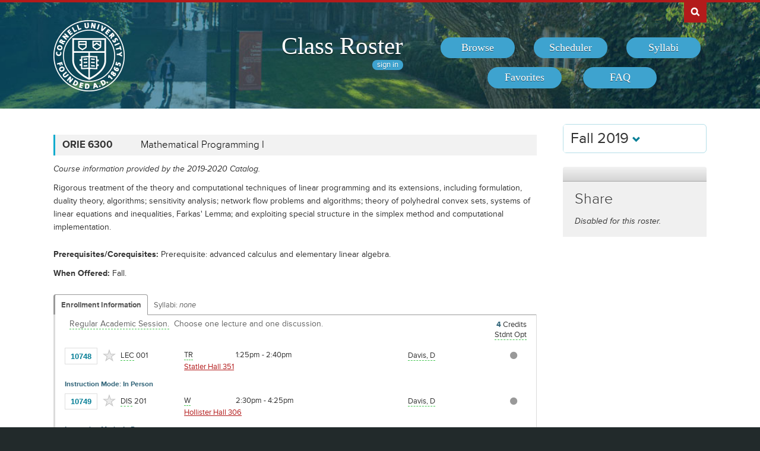

--- FILE ---
content_type: text/html; charset=UTF-8
request_url: https://classes.cornell.edu/browse/roster/FA19/class/ORIE/6300
body_size: 6055
content:
<!DOCTYPE html>
<html lang="en">
<head>
    <meta charset="UTF-8">
    <meta http-equiv="X-UA-Compatible" content="IE=edge,chrome=1">
    <meta name="viewport" content="width=device-width, initial-scale=1, maximum-scale=5">
    <title>Class Roster  - Fall 2019 - ORIE 6300</title>
    <meta property="og:image" content="/images/project/cuseal_full_red240.png">
    <meta name="twitter:image" content="/images/project/cuseal_full_red240.png">
    <meta name="twitter:card" content="summary">
    <meta name="application-name" content="Class Roster">
    <meta name="author" content="Cornell University, Office of the University Registrar">
    <meta name="copyright" content="Cornell University">
<meta property="og:title" content="Fall 2019 - ORIE 6300" />
<meta property="og:description" content="Rigorous treatment of the theory and computational techniques of linear programming and its extensions, including formulation, duality theory, algorithms; sensitivity analysis; network flow problems and algorithms; theory of polyhedral convex sets, systems of linear equations and inequalities, Farkas&#039; Lemma; and exploiting special structure in the simplex method and computational implementation." />
<meta name="twitter:title" content="Fall 2019 - ORIE 6300" />
<meta name="twitter:description" content="Rigorous treatment of the theory and computational techniques of linear programming and its extensions, including formulation, duality theory, algorithms; sensitivity analysis; network flow problems and algorithms; theory of polyhedral convex sets, systems of linear equations and inequalities, Farkas&#039; Lemma; and exploiting special structure in the simplex method and computational implementation." />
<meta name="description" content="Fall 2019 - ORIE 6300 - Rigorous treatment of the theory and computational techniques of linear programming and its extensions, including formulation, duality theory, algorithms; sensitivity analysis; network flow problems and algorithms; theory of polyhedral convex sets, systems of linear equations and inequalities, Farkas&#039; Lemma; and exploiting special structure in the simplex method and computational implementation." />
    <link rel="canonical" href="https://classes.cornell.edu/browse/roster/FA19/class/ORIE/6300" />
    <link rel="icon" type="image/x-icon" href="/images/favicon.ico">
    <link rel="stylesheet" type="text/css" media="all" href="/build//browse.4cc01578.css">
    <link rel="stylesheet" media="all" href="/third-party/select2-3.5.4/select2.css">
    <link rel="stylesheet" type="text/css" media="screen" href="/bundles/cusascommon/css/components.css">
    <script src="/dynamic-assets/FA19/RosterSharedConfig.js"></script>
    <script src="/build//runtime.16f8e42f.js"></script>
    <script src="/build//browse.eb08ceab.js"></script>
    <script src="/build/static/ClassRoster.abd8369e.js"></script>
    <script src="//use.typekit.net/fdu1kkn.js"></script>
    <script>
    try{Typekit.load();}catch(e){}
    var rosterLanding = false;
    var rosterUserLoggedIn = false;
    var rosterFavorites = [];
    var rosterTokens = { 'announcement': 'a', 'favorites': 'f' };
    var rosterSkipAnnouncements = false;

                        var rosterActive = {"slug":"FA19","isDefaultRoster":false,"strm":"2741","termBeginDttm":"2019-08-29T00:00:00-04:00","termEndDttm":"2019-12-21T00:00:00-05:00","descr":"Fall 2019","descrshort":"2019FA","defaultSessionCode":"1","defaultSessionBeginDttm":null,"defaultSessionEndDttm":null,"defaultCampus":"MAIN","defaultLocation":"ITH","defaultInstructionMode":"P","includedCrseAttr":[],"sharing":false,"archiveMode":true,"superArchiveMode":true,"showFacility":"Y","syllabiFrozenMode":true,"schedulerEnabled":false,"syllabiEnabled":true,"refreshEnabled":false,"capRefreshEnabled":false,"classMaterialSupport":"N","classMaterialAutoAction":"0","lastModifiedDttm":"2025-10-31T08:58:00-04:00","version":{"status":"COMPLETE","referenceDttm":"2020-01-08T19:14:22-05:00","catalogDttm":"2020-01-08T19:15:26-05:00","descriptionSource":"CATALOG","showCatalogNote":true,"catalogCourseNote":null,"catalog":{"id":7,"descrshort":"COS 19-20","descr":"Courses of Study 2019-2020","acalogCatalogId":36,"version":{"status":"COMPLETE","startDttm":"2020-06-28T19:15:08-04:00","stopDttm":"2020-06-28T19:28:37-04:00"}}},"enrlDttm":"2020-01-09T13:50:50-05:00","plannerDttm":"2020-01-09T13:50:50-05:00","lastRefreshedDttm":"2020-01-08T19:29:03-05:00"};
    var rosterUrls = {'signIn': '/sign-in?returnUrl=/browse/roster/FA19/class/ORIE/6300',
                      'userData': '/browse/roster/FA19/user-data?currentPath=/browse/roster/ROSTER-REPLACE'
    };
    (function(i,s,o,g,r,a,m){i['GoogleAnalyticsObject']=r;i[r]=i[r]||function(){
        (i[r].q=i[r].q||[]).push(arguments)},i[r].l=1*new Date();a=s.createElement(o),
        m=s.getElementsByTagName(o)[0];a.async=1;a.src=g;m.parentNode.insertBefore(a,m)
        })(window,document,'script','//www.google-analytics.com/analytics.js','ga');
    ga('create', 'UA-54522258-1', 'auto');
    ga('require', 'linkid', 'linkid.js');
    ga('require', 'displayfeatures');
    ga('set', 'anonymizeIp', true);
    ga('set', 'dimension1', rosterActive.descr);
    </script>
</head>
<body class="roster flexible">
<nav id="skipnav" aria-label="Shortcuts">
    <a href="#aria-main" class="skip-link" tabindex="1">Skip to main content</a>
</nav>
<div id="search-box"><div id="search-box-wrap"><div id="search-box-content">
    <div id="cu-search" class="options" role="search" aria-label="Search cornell.edu">
        <form action="https://www.cornell.edu/search/">
            <div id="search-form">
                <label for="search-form-query">Search Cornell</label>
                <input type="text" id="search-form-query" name="q" value="" size="30">
                <input type="submit" id="search-form-submit" class="dropshadow" name="btnG" value="go">
            </div>
        </form>
    </div>
</div></div></div>

<div id="cu-identity" role="banner">
    <div id="cu-identity-content">
        <div>
            <div id="extras-button">
                <p><a href="#navigation">Extras</a></p>
            </div>
            <div id="search-button"><p><a href="#search-form">Search Cornell</a></p></div><hr>
            <div id="cu-seal"><a href="http://www.cornell.edu/"><img src="/images/project/cuseal_full_white240.png" alt="Cornell University" width="120" height="120"></a></div>

            <div id="navigation">
                <div id="titles">
                                            <h1><a href="/browse/roster/FA19">Class Roster</a></h1>
                    
                    <span id="authn-toggler"></span>
                </div>

                <h2><em>Section Menu</em></h2>
                <ul id="aria-main-nav" class="menu" role="menu" aria-label="(Main Navigation)">
                                    <li class="browse first"><a href="/browse/roster/FA19" role="menuitem"><span>Browse</span></a></li>
                    <li class="scheduler"><a href="/scheduler/roster/FA19" role="menuitem"><span>Scheduler</span></a></li>
                    <li class="syllabi"><a href="/syllabi-select/roster/FA19" role="menuitem"><span>Syllabi</span></a></li>
                    <li class="favorites"><a href="/favorites/roster/FA19" role="menuitem"><span>Favorites</span></a></li>
                    <li class="faq"><a href="/content/FA19/faq" role="menuitem"><span>FAQ</span></a></li>
                                    <li class="mobile-toggle"><a href="#aria-main-nav" aria-label="(Main Navigation)" role="menuitem"><span>Toggle Navigation</span></a></li>
                </ul>

            </div>
        </div>
    </div>
</div>
<div id="wrap" role="main" class="home">
    <div id="content-wrap">
        <div id="content">
            <div class="container" id="main">

                <div id="secondary-nav">
                                    <div id="term">
                                                <div class="academic-term dropdown">
                            <button class="btn btn-default dropdown-toggle" type="button" id="rosterDropdownMenu" data-toggle="dropdown" style="font-size:1.8em;">
                            Fall 2019
                            <span class="glyphicon glyphicon-chevron-down"></span>
                            </button>
                            <ul class="dropdown-menu" role="menu" aria-labelledby="rosterDropdownMenu" id="roster-list">
                                                                <li role="presentation">
                                                                <a role="menuitem" tabindex="-1" href="/browse/roster/SP26" data-toggle="tooltip" data-placement="top" data-original-title="2923">Spring 2026</a>
                                                                </li>
                                                            <li role="presentation">
                                                                <a role="menuitem" tabindex="-1" href="/browse/roster/WI26" data-toggle="tooltip" data-placement="top" data-original-title="2916">Winter 2026</a>
                                                                </li>
                                                            <li role="presentation">
                                                                <a role="menuitem" tabindex="-1" href="/browse/roster/FA25" data-toggle="tooltip" data-placement="top" data-original-title="2909">Fall 2025</a>
                                                                </li>
                                                            <li role="presentation">
                                                                <a role="menuitem" tabindex="-1" href="/browse/roster/SU25" data-toggle="tooltip" data-placement="top" data-original-title="2902">Summer 2025</a>
                                                                </li>
                                                            <li role="presentation" class="divider"></li>
                                <li role="presentation">
                                    <a role="menuitem" tabindex="-1" href="/browse/archived-rosters" data-toggle="tooltip" data-placement="top" data-original-title="Archived">Archived Rosters</a>
                                </li>
                            </ul>
                        </div>
                                            </div>
                                                <a id="mobile-omni-top" href="#wrap"><span>Back to Top</span></a>
                                    </div>

                <div id="main-body">
<!--[if lte IE 9]>
<div class="alert alert-danger" role="alert">For the best Class Roster experience, please use a modern browser, such as Chrome, Safari, Firefox, Edge, or IE11+.</div>
<![endif]-->
                    <div id="roster-alerts"></div>
                    <div id="roster-announcements"></div>
                    <div id="search-refresh" aria-live="polite">

    <h1 id="aria-main" class="sr-only">ORIE 6300</h1>
    

<script>
$(function() {
    $('[data-toggle="popover"]').popover({trigger: 'hover', placement: 'top', sanitize: false}); // html: false by default
});
</script>



<div class="print-version-info">
  <h4>Last Updated</h4>
  <ul class="square"><li>Schedule of Classes - January 8, 2020 7:14PM EST</li><li>Course Catalog - January 8, 2020 7:15PM EST</li></ul>
</div>

<h2 class="sans hidden">Classes</h2>

<div class="class-listing">


  <div id="waypoint-marker"></div>

    <div class="node" data-subject="" data-catalog-nbr="" data-crse-id="" data-crse-offer-nbr="" data-index="0"></div>


    <div class="node" role="region" aria-label="Course ORIE 6300" data-roster-slug="FA19" data-subject="ORIE" data-catalog-nbr="6300" data-crse-id="353385" data-crse-offer-nbr="1" data-index="1">
  <h3 class="sans" id="head-ORIE-6300">
    <a class="anchor" id="ORIE6300"></a>

    <div class="title-subjectcode">ORIE 6300</div>
    <div class="title-coursedescr"><a id="dtitle-ORIE6300" aria-label="ORIE 6300 - Mathematical Programming I" href="/browse/roster/FA19/class/ORIE/6300">Mathematical Programming I</a></div>

        <div class="clearfix"></div>
  </h3>

 <div id="shORIE6300" class="share-target"></div>

  <h4 class="hidden">Course Description</h4>
   <!-- if showAllFields -->

    <p class="catalog-note">Course information provided by the 2019-2020 Catalog.
        </p>
    <p class="catalog-descr">
            Rigorous treatment of the theory and computational techniques of linear programming and its extensions, including formulation, duality theory, algorithms; sensitivity analysis; network flow problems and algorithms; theory of polyhedral convex sets, systems of linear equations and inequalities, Farkas' Lemma; and exploiting special structure in the simplex method and computational implementation.
        </p><br />

<p><span class="catalog-precoreq"><span class="catalog-prompt">Prerequisites/Corequisites</span> Prerequisite: advanced calculus and elementary linear algebra.</span></p>


   <p><span class="catalog-when-offered"><span class="catalog-prompt">When Offered</span> Fall.</span></p>


  <p class="sections-toggle">
    <a class="sections-toggler" href="#">View Enrollment Information</a>
  </p>

  
  <div class="sections" style="margin-top: 1.5rem;">

      <div class="enrlgrp">
      <div class="enrlgrp-header ">
        <button type="button" class="btn-link enrlgrp-details tab active" aria-label="Displays enrollment information for these components"
          data-tab="details" data-subject="ORIE" data-catalogNbr="6300">Enrollment Information</button>
                <div class="enrlgrp-syllabi" aria-label="Opens links to any syllabi in a dialog box">Syllabi:
                      <em>none</em>
                  </div>
        <div class="clearfix"></div>
      </div>
      <div class="group heavy-left">

          <ul class="enroll-header">
            <li class="enroll-info"><p class="heading">&nbsp;
          <em class="tooltip-iws" data-toggle="popover" data-content="08/29/2019 - 12/10/2019 unless otherwise indicated.">Regular Academic Session.</em>&nbsp;
                  <em>Choose one lecture and  one discussion. </em>
                        </p>
            </li>
            <li class="credit-info">
                <h5 class="hidden">Credits and Grading Basis</h5>
                <p><span class="credits"><span class="credit-val">4</span> Credits
                </span>
                <span class="tooltip-iws" data-toggle="popover" data-content="Letter or S/U grades"  title="Grading">Stdnt Opt<span class="hidden">(Letter or S/U grades)</span></span>
                </p>
            </li>
        </ul>

<ul class="section active-tab-details" style="position: relative;" aria-label="Class Section LEC 001">

  
      <li class="class-numbers">
        <h5 class="hidden">Class Number &amp; Section Details</h5>
        <p><strong class="tooltip-iws" data-toggle="popover" data-content="10748" title="Class Number">10748</strong>
        <span class="course-repeater">ORIE 6300&nbsp;&nbsp;</span>
        <em class="tooltip-iws" data-toggle="popover" data-content="Lecture" title="Component">LEC</em> 001
        <span class="favorite fav-10748"><a class="tooltip-iws" data-toggle="popover" data-content="Add to Favorites" aria-label="Add to Favorites" href="#" data-class-nbr="10748" data-ssr-component="LEC" data-section="001"></a></span>
            </p>
      </li>

      <li class="section-alt section-alt-details consent">&nbsp;      </li>
      <li class="section-alt section-alt-textbooks consent hidden">&nbsp;</li>

      <li class="meeting-pattern">
        <h5 class="hidden">Meeting Pattern</h5>
        <ul class="meetings  meetings-first">

      
      <li class="section-alt section-alt-details dates">
        <span class="pattern">
        <span class="pattern-only"><span class="tooltip-iws" data-toggle="popover" data-content="Tues &amp; Thurs">TR</span></span>
        <time class="time">1:25pm - 2:40pm</time>        </span>
                              <a class="facility-search" href="http://www.cornell.edu/about/maps/?q=Statler%20Hall#CUmap" target="_blank" rel="nofollow">Statler Hall 351</a>
                                  </li>
      <li class="section-alt section-alt-details date-range">
          </li>

      <li class="instructors"><h5 class="hidden">Instructors</h5>
    <p><span class="tooltip-iws" data-toggle="popover" data-content="Damek Davis (dsd95)">Davis, D</span></p>          </li>
    </ul>
           </li> 
      <li class="section-alt section-alt-details open-status" tabindex="0">
                    <span class="tooltip-iws open-status-open-archive-tt" data-toggle="popover" data-content="Open (archived)"><span class="fa fa-circle open-status-archive"></span></span>
            </li>

            <li class="section-alt section-alt-textbooks store-link-column hidden"></li>

    <li class="section-alt section-alt-textbooks section-textbooks hidden">
            <p style="padding-top: 3px; margin-bottom: 6px;">
      <strong class="text-muted">To be determined.</strong> There are currently no textbooks/materials listed, or no textbooks/materials
      required, for this section. Additional information may be found on the syllabus provided by your professor.
    </p>
        <div class="notes" style="margin-bottom: 6px;">
      <p>For the most current information about textbooks, including the timing and options for purchase, see the
      <a href="https://www.cornellstore.com/about-textbooks" target="_blank">Cornell Store</a>.</p>
    </div>
  </li> 
  <li class="section-alt section-alt-details notes" title="Additional Information">
    <h5 class="hidden">Additional Information</h5>
      <p><span class="instr-mode">Instruction Mode: In Person</span></p>
        </li>

</ul>
<div class="clear"></div>
<ul class="section active-tab-details" style="position: relative;" aria-label="Class Section DIS 201">

  
      <li class="class-numbers">
        <h5 class="hidden">Class Number &amp; Section Details</h5>
        <p><strong class="tooltip-iws" data-toggle="popover" data-content="10749" title="Class Number">10749</strong>
        <span class="course-repeater">ORIE 6300&nbsp;&nbsp;</span>
        <em class="tooltip-iws" data-toggle="popover" data-content="Discussion" title="Component">DIS</em> 201
        <span class="favorite fav-10749"><a class="tooltip-iws" data-toggle="popover" data-content="Add to Favorites" aria-label="Add to Favorites" href="#" data-class-nbr="10749" data-ssr-component="DIS" data-section="201"></a></span>
            </p>
      </li>

      <li class="section-alt section-alt-details consent">&nbsp;      </li>
      <li class="section-alt section-alt-textbooks consent hidden">&nbsp;</li>

      <li class="meeting-pattern">
        <h5 class="hidden">Meeting Pattern</h5>
        <ul class="meetings  meetings-first">

      
      <li class="section-alt section-alt-details dates">
        <span class="pattern">
        <span class="pattern-only"><span class="tooltip-iws" data-toggle="popover" data-content="Wed">W</span></span>
        <time class="time">2:30pm - 4:25pm</time>        </span>
                              <a class="facility-search" href="http://www.cornell.edu/about/maps/?q=Hollister%20Hall#CUmap" target="_blank" rel="nofollow">Hollister Hall 306</a>
                                  </li>
      <li class="section-alt section-alt-details date-range">
          </li>

      <li class="instructors"><h5 class="hidden">Instructors</h5>
    <p><span class="tooltip-iws" data-toggle="popover" data-content="Damek Davis (dsd95)">Davis, D</span></p>          </li>
    </ul>
           </li> 
      <li class="section-alt section-alt-details open-status" tabindex="0">
                    <span class="tooltip-iws open-status-open-archive-tt" data-toggle="popover" data-content="Open (archived)"><span class="fa fa-circle open-status-archive"></span></span>
            </li>

            <li class="section-alt section-alt-textbooks store-link-column hidden"></li>

    <li class="section-alt section-alt-textbooks section-textbooks hidden">
            <p style="padding-top: 3px; margin-bottom: 6px;">
      <strong class="text-muted">To be determined.</strong> There are currently no textbooks/materials listed, or no textbooks/materials
      required, for this section. Additional information may be found on the syllabus provided by your professor.
    </p>
        <div class="notes" style="margin-bottom: 6px;">
      <p>For the most current information about textbooks, including the timing and options for purchase, see the
      <a href="https://www.cornellstore.com/about-textbooks" target="_blank">Cornell Store</a>.</p>
    </div>
  </li> 
  <li class="section-alt section-alt-details notes" title="Additional Information">
    <h5 class="hidden">Additional Information</h5>
      <p><span class="instr-mode">Instruction Mode: In Person</span></p>
        </li>

</ul>
<div class="clear"></div>
       </div>
      <div class="clearfix"></div>
    </div>
         <div class="clearfix"></div>
  </div>
  <div class="node-footer" data-subject="ORIE" data-catalog-nbr="6300" data-crse-id="353385" data-crse-offer-nbr="1" data-index="1"></div>
</div>

</div>


                   </div>
                </div>

                                <div id="secondary" role="complementary">

    <h2 class="section sans">Share</h2>

            <p><em>Disabled for this roster.</em></p>
    
</div>

                <div id="browseSyllabiModal" class="modal fade" tabindex="-1" role="dialog" aria-labelledby="browseSyllabiModalLabel" aria-modal="true" aria-hidden="true">
                    <div class="modal-dialog">
                        <div class="modal-content">
                            <div class="modal-header">
                                <button type="button" class="close" data-dismiss="modal" aria-label="Close"><span aria-hidden="true">&times;</span></button>
                                <h2 class="modal-title" id="browseSyllabiModalLabel">Available Syllabi</h2>
                            </div>
                            <div class="modal-body" id="browseSyllabiModalDetails">
                            </div>
                            <div class="modal-footer">
                                <button type="button" class="btn btn-error" data-dismiss="modal">Close</button>
                            </div>
                        </div>
                    </div>
                </div>
            </div>            </div>     </div></div>
<div id="footer" role="contentinfo" aria-label="Footer">
    <div id="footer-content">
        <h2>About the Class Roster</h2>

        <div id="roster-footer-dynamic"></div>

        <p>The schedule of classes is maintained by the <a class="footer-link" href="https://registrar.cornell.edu/">Office of the University Registrar</a>.
            Current and future academic terms are updated <a class="footer-link" href="/browse/last-updated">daily</a>.
            Additional detail on Cornell University's diverse academic programs and resources can be found in the <a class="footer-link" href="https://catalog.cornell.edu/">Catalog</a>.
            Visit The Cornell Store for <a class="footer-link" href="https://www.cornellstore.com/about-textbooks" target="_blank">textbook information</a>.</p>

        <p>Please contact <a class="footer-link" href="mailto:coursenroll@cornell.edu">coursenroll@cornell.edu</a> with questions or feedback.</p>

        <p>If you have a disability and are having trouble accessing information on this website or need materials in an alternate format, contact <a class="footer-link" href="mailto:web-accessibility@cornell.edu">web-accessibility@cornell.edu</a> for assistance.</p>

        <p>With a founding principle of "... any person ... any study," Cornell is an <a class="footer-link" href="https://hr.cornell.edu/about/workplace-rights/equal-education-and-employment">equal opportunity employer and educator</a>.</p>

        <p><a class="footer-link" href="http://www.cornell.edu">Cornell University</a> &copy;2026</p>
    </div>
</div>
<script src="//s7.addthis.com/js/300/addthis_widget.js#pubid=ra-540f5b9a5201441d"></script>
<script>
$(function() {
    rosterInit();
});
</script>
<script>
  $(function() {
    new Clipboard('.btn-clipboard');
  });
</script>
</body>
</html>
